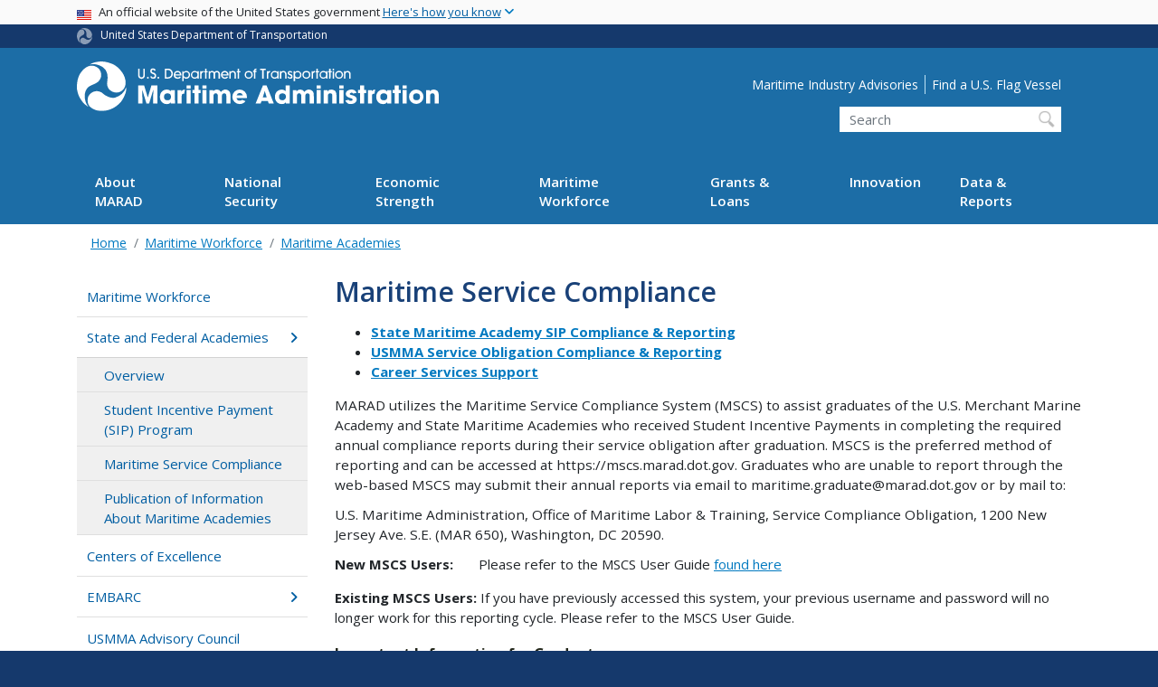

--- FILE ---
content_type: text/html; charset=UTF-8
request_url: https://www.maritime.dot.gov/education/maritime-academies/maritime-service-compliance-system-mscs
body_size: 13640
content:
<!DOCTYPE html>
<html lang="en" dir="ltr" prefix="og: https://ogp.me/ns#" class="is-ultimenu is-ultimobile">
  <head>
    <meta charset="utf-8" />
<script async src="https://www.googletagmanager.com/gtag/js?id=UA-18660041-1"></script>
<script>window.dataLayer = window.dataLayer || [];function gtag(){dataLayer.push(arguments)};gtag("js", new Date());gtag("set", "developer_id.dMDhkMT", true);gtag("config", "UA-18660041-1", {"groups":"default","anonymize_ip":true,"page_placeholder":"PLACEHOLDER_page_path"});gtag("config", "G-L6FT2TDKPY", {"groups":"default","page_placeholder":"PLACEHOLDER_page_location"});gtag("config", "G-0623JYSC1Q", {"groups":"default","page_placeholder":"PLACEHOLDER_page_location"});//gtag('config', 'UA-33523145-1');</script>
<script>(function(w,d,s,l,i){w[l]=w[l]||[];w[l].push({'gtm.start':
new Date().getTime(),event:'gtm.js'});var f=d.getElementsByTagName(s)[0],
j=d.createElement(s),dl=l!='dataLayer'?'&amp;l='+l:'';j.async=true;j.src=
'https://www.googletagmanager.com/gtm.js?id='+i+dl;f.parentNode.insertBefore(j,f);
})(window,document,'script','dataLayer','GTM-NM6VGLC3');
</script>
<meta name="description" content="State Maritime Academy SIP Compliance &amp; Reporting USMMA Service Obligation Compliance &amp; Reporting Career Services Support" />
<link rel="canonical" href="https://www.maritime.dot.gov/education/maritime-academies/maritime-service-compliance-system-mscs" />
<meta name="twitter:card" content="summary_large_image" />
<meta name="twitter:title" content="Maritime Service Compliance" />
<meta name="twitter:site" content="@USDOT" />
<meta name="twitter:description" content="State Maritime Academy SIP Compliance &amp; Reporting USMMA Service Obligation Compliance &amp; Reporting Career Services Support" />
<meta name="twitter:creator" content="@USDOT" />
<meta name="twitter:image" content="https://www.maritime.dot.gov/themes/custom/dot_cms/images/seal_dot.png" />
<meta name="Generator" content="Drupal 10 (https://www.drupal.org)" />
<meta name="MobileOptimized" content="width" />
<meta name="HandheldFriendly" content="true" />
<meta name="viewport" content="width=device-width, initial-scale=1, shrink-to-fit=no" />
<meta http-equiv="x-ua-compatible" content="ie=edge" />
<link rel="icon" href="/themes/custom/dot_cms/favicon_dot.png" type="image/png" />

    <title>Maritime Service Compliance | MARAD</title>
    <link rel="stylesheet" media="all" href="/sites/marad.dot.gov/files/css/css_e_NhVxSFhDk7RZPSrNZicQungrdGqB2jV4LnZ8NlEbQ.css?delta=0&amp;language=en&amp;theme=marad&amp;include=[base64]" />
<link rel="stylesheet" media="all" href="/sites/marad.dot.gov/files/css/css_1DlwKGC_7uWFeZFOl23HB_y-aUdB96tQHtead-hbfAs.css?delta=1&amp;language=en&amp;theme=marad&amp;include=[base64]" />
<link rel="stylesheet" media="all" href="//fonts.googleapis.com/css?family=Open+Sans:300,400,600,700" />
<link rel="stylesheet" media="all" href="https://use.fontawesome.com/releases/v6.5.1/css/all.css" crossorigin="anonymous" integrity="sha512-DTOQO9RWCH3ppGqcWaEA1BIZOC6xxalwEsw9c2QQeAIftl+Vegovlnee1c9QX4TctnWMn13TZye+giMm8e2LwA==" />
<link rel="stylesheet" media="all" href="/sites/marad.dot.gov/files/css/css_N6m4w1H8mBkgD09hewxVMGGYK9pECrIdK7_26hmPnPI.css?delta=4&amp;language=en&amp;theme=marad&amp;include=[base64]" />
<link rel="stylesheet" media="all" href="//fonts.googleapis.com/css2?family=Open+Sans:wght@300;400;500;600;700&amp;display=swap" />
<link rel="stylesheet" media="all" href="//fonts.googleapis.com/css2?family=Raleway:ital,wght@0,400;0,500;0,600;0,700;1,400;1,500;1,600;1,700&amp;display=swap" />
<link rel="stylesheet" media="all" href="//fonts.googleapis.com/css2?family=Source+Sans+3:ital,wght@0,200..900;1,200..900&amp;display=swap" />
<link rel="stylesheet" media="all" href="//fonts.googleapis.com/css2?family=Source+Sans+Pro:ital,wght@0,300;0,400;0,600;0,700;1,300;1,400;1,600;1,700&amp;display=swap" />

    
    <!-- DAP Implementation -->
    <script async type="text/javascript" id="_fed_an_ua_tag" src="https://dap.digitalgov.gov/Universal-Federated-Analytics-Min.js?agency=DOT"></script>
  </head>
  <body class="layout-no-sidebars page-node-10311 path-education-maritime-academies-maritime-service-compliance-system-mscs path-node node--type-article">
  <noscript>Please enable JavaScript to use this site.</noscript>
    <a href="#main" class="visually-hidden focusable skip-link">
      Skip to main content
    </a>
    <noscript><iframe src="https://www.googletagmanager.com/ns.html?id=GTM-NM6VGLC3" height="0" width="0" style="display:none;visibility:hidden;"></iframe>
</noscript>
      <div class="dialog-off-canvas-main-canvas" data-off-canvas-main-canvas>
    <div id="page-wrapper" class="page-wrapper">
  <div id="page" class="page">

    
<section class="usa-banner">
  <h1 class="sr-only">USA Banner</h1>
  <div class="usa-banner-inner container">
    <div class="row">
      <div class="usa-accordion col" id="accordion">
        <header class="usa-banner-header" id="headingOne">
          <div aria-controls="collapseOne" aria-expanded="false" class="collapsed small row" data-target="#collapseOne" data-toggle="collapse" role="complementary">
            <div class="usa-banner-guidance-gov usa-width-one-full col-sm d-flex">
              <div class="usa-media_block-icon">
                <img class="usa-banner-flag" src="/themes/custom/dot_cms/images/assets/us_flag_small.svg" alt="U.S. flag">
              </div>
              <div class="usa-media_block-body">
                <p>An official website of the United States government <button class="usa-accordion-button usa-banner-button"><span class="usa-banner-button-text">Here's how you know</span></button></p>
              </div>
            </div>
          </div>
        </header>
        <div class="usa-banner-content container">
          <div aria-labelledby="headingOne" class="collapse row" data-parent="#accordion" id="collapseOne">
            <div class="usa-banner-guidance-gov usa-width-one-half col-sm d-flex">
              <div class="usa-media_block-icon">
                <img class="usa-banner-icon" src="/themes/custom/dot_cms/images/assets/icon-dot-gov.svg" alt="Official US Government Icon">
              </div>
              <div class="usa-media_block-body">
                <p><small><strong>Official websites use .gov</strong><br>A <strong>.gov</strong> website belongs to an official government organization in the United States.</small></p>
              </div>
            </div>
            <div class="usa-banner-guidance-ssl usa-width-one-half col-sm d-flex">
              <div class="usa-media_block-icon">
                <img class="usa-banner-icon" src="/themes/custom/dot_cms/images/assets/icon-https.svg" alt="Secure Site Icon">
              </div>
              <div class="usa-media_block-body">
                <p><small><strong>Secure .gov websites use HTTPS</strong><br>
                  A <strong>lock</strong> ( <span class="icon-lock"><svg xmlns="http://www.w3.org/2000/svg" width="52" height="64" viewBox="0 0 52 64" class="usa-banner__lock-image" role="img" aria-labelledby="banner-lock-title banner-lock-description"><title id="banner-lock-title">Lock</title><desc id="banner-lock-description">A locked padlock</desc><path fill="#000000" fill-rule="evenodd" d="M26 0c10.493 0 19 8.507 19 19v9h3a4 4 0 0 1 4 4v28a4 4 0 0 1-4 4H4a4 4 0 0 1-4-4V32a4 4 0 0 1 4-4h3v-9C7 8.507 15.507 0 26 0zm0 8c-5.979 0-10.843 4.77-10.996 10.712L15 19v9h22v-9c0-6.075-4.925-11-11-11z"></path></svg></span> ) or <strong>https://</strong> means you’ve safely connected to the .gov website. Share sensitive information only on official, secure websites.
                </small></p>
              </div>
            </div>
          </div>
        </div>
      </div>
    </div>
  </div>
</section>

    <div class="region region-site-notification">
    
    <div class="block block--site-notification block--emergency block-views block-views-blocksite-notification-block-notification-emergency w-100 clearfix">
    


  </div>
  
          <div class="block block--site-notification block--warning block-views block-views-blocksite-notification-block-notification-warning w-100 clearfix">
      


    </div>
  
  </div>

<style>
.dot-ribbon {
	background: #15396c;
	color: white;
	height: 1.75rem;
	display: flex;
	align-items: center;
	font-size: .8rem;
	position: relative;
	z-index: 100;
}
.dot-ribbon svg {
	width: 17px;
	opacity: .5;
	margin-right: 6px;
}
.dot-ribbon a:link,
.dot-ribbon a:hover,
.dot-ribbon a:visited,
.dot-ribbon a:active {
	color: white;
}
</style>
<div class="dot-ribbon">
	<div class="container">
		<svg xmlns="http://www.w3.org/2000/svg" viewBox="0 0 35.82 37.1" role="img" >
			<title>U.S. Department of Transportation</title>
			<desc>U.S. Department of Transportation Icon</desc>
			<defs><style>.cls-1{fill:#FFFFFF !important;}</style></defs><title>United States Department of Transportation</title><g id="Layer_2" data-name="Layer 2"><g id="Layer_1-2" data-name="Layer 1"><path class="cls-1" d="M4.46,6.35a8.38,8.38,0,0,1,8.15-2.94c2.71.55,4.26,2.77,4.78,5.43a6.31,6.31,0,0,1-2.75,6.79c-3.68,2.1-8,3.74-8.86,8.5A13.42,13.42,0,0,0,8.47,34.4C3.81,31.8,1.13,26.6.25,21.23A18,18,0,0,1,4.46,6.35"/><path class="cls-1" d="M14.41,36.71A8.65,8.65,0,0,1,7.85,30.9a6.51,6.51,0,0,1,2.13-7,5.85,5.85,0,0,1,7.05-1c3.61,2.23,7.17,5.31,11.56,3.64A12.82,12.82,0,0,0,35.81,19C36,24.49,33,29.5,29,33a16.57,16.57,0,0,1-14.55,3.72"/><path class="cls-1" d="M34.73,12.39a9.12,9.12,0,0,1-1.53,8.8c-1.79,2.17-4.42,2.47-6.91,1.63A6.18,6.18,0,0,1,21.92,17c0-4.35.81-9.1-2.8-12.17A12.51,12.51,0,0,0,9.05,2.33c4.47-2.92,10.27-2.89,15.22-1A17.36,17.36,0,0,1,34.73,12.39"/></g></g>
		</svg>
		<a href="https://www.transportation.gov">United States Department of Transportation</a>
</div>
</div>

 <header id="header" class="header site-header site-masthead bg-primary" role="banner" aria-label="Site header">
  <div class="container">
    <div class="row">
              <nav class="navbar navbar-dark navbar-expand-lg" id="navbar-main">
                <a href="/" title="Home" rel="home" class="navbar-brand">
              <img src="/themes/custom/marad/logo_marad.svg" alt="Home" class="img-fluid d-inline-block align-top" />
            
    </a>
    

                  <button class="navbar-toggler navbar-toggler-right" type="button" data-toggle="collapse" data-target="#CollapsingNavbar" aria-controls="CollapsingNavbar" aria-expanded="false" aria-label="Toggle navigation"><span class="navbar-toggler-icon"></span></button>
                      <div class="form-inline navbar-form">
                <section class="region region-header-form">
      <nav aria-labelledby="block-utilitymenu-menu" id="block-utilitymenu" class="block block-menu navigation menu--utility-menu">
            
  <h2  class="sr-only" id="block-utilitymenu-menu">Utility Menu</h2>
  

        
              <ul block="block-utilitymenu" class="clearfix nav">
                    <li class="nav-item">
                <a href="/msci/maritime-security-communications-industry-msci-web-portal" class="nav-link nav-link--msci-maritime-security-communications-industry-msci-web-portal" data-drupal-link-system-path="node/581">Maritime Industry Advisories</a>
              </li>
                <li class="nav-item">
                <a href="/data-reports/data-statistics/listing-us-flag-carriers" class="nav-link nav-link--data-reports-data-statistics-listing-us-flag-carriers" data-drupal-link-system-path="node/6211">Find a U.S. Flag Vessel</a>
              </li>
        </ul>
  


  </nav>
<div id="block-custommaradheadersearch" class="block block-fixed-block-content block-fixed-block-contentcustom-marad-header-search">
  
    
      <div class="content">
      
            <div class="clearfix text-formatted field field--name-body field--type-text-with-summary field--label-hidden field__item"><div class="usasearch-search-block-form block block-usasearch block-usasearch-search-form-block" data-drupal-selector="usasearch-search-block-form" id="block-usasearchform">
   <div class="search__wrapper">
      <form block="block-usasearchform" action="https://search.usa.gov/search" method="GET" id="usasearch-search-block-form" accept-charset="UTF-8">
         <fieldset class="js-form-item js-form-type-search form-type-search js-form-item-query form-item-query form-no-label form-group" aria-labelledby="headerquery">
            <legend class="d-none">Search DOT</legend>
            <label for="query" class="sr-only">Search</label>
            <input id="query" title="Enter the terms you wish to search for." placeholder="Search" class="usagov-search-autocomplete form-search form-control ui-autocomplete-input" autocomplete="off" aria-autocomplete="list" aria-haspopup data-drupal-selector="edit-query" type="search" name="query" value size="60" maxlength="128">
         </fieldset>
         <input data-drupal-selector="edit-affiliate" type="hidden" name="affiliate" value="dot-maritime" class="form-control">
         <input data-drupal-selector="edit-submit" type="submit" id="edit-submit" value="Search" class="button js-form-submit form-submit btn btn-primary form-control">
      </form>
   </div>
</div></div>
      
    </div>
  </div>

  </section>

            </div>
                    <div class="collapse navbar-collapse" id="CollapsingNavbar">
              <div id="block-ultimenu-main-navigation" class="block block-ultimenu block-ultimenu-blockultimenu-main">
  
    
      <div class="content">
      <ul id="ultimenu-main" data-ultimenu="main" class="ultimenu ultimenu--offcanvas is-ultihover is-ulticaret--triangle ultimenu--main ultimenu--htb ultimenu--horizontal"><li class="ultimenu__item uitem has-ultimenu"><a href="/about-us" data-drupal-link-system-path="node/11241" class="ultimenu__link">About MARAD<span class="ultimenu__caret caret" aria-hidden="true"><i></i></span></a><section class="ultimenu__flyout is-htb d-lg-flex p-0">
              <section class="ultimenu__region region region--count-2 row region-ultimenu-main-about-marad">
      <nav aria-labelledby="block-marad-mainaboutus1-menu" id="block-marad-mainaboutus1" class="block block-menu navigation menu--main---about-us-1">
      
  <h2  id="block-marad-mainaboutus1-menu">About MARAD</h2>
  

        
              <ul block="block-marad-mainaboutus1" class="clearfix nav">
                    <li class="nav-item">
                <a href="/about-us" class="nav-link nav-link--about-us" data-drupal-link-system-path="node/11241">About Us</a>
              </li>
                <li class="nav-item">
                <a href="/about-us/office-administrator/key-personnel" class="nav-link nav-link--about-us-office-administrator-key-personnel">Leadership</a>
              </li>
                <li class="nav-item">
                <a href="/about-us/offices" class="nav-link nav-link--about-us-offices" data-drupal-link-system-path="node/15701">Offices</a>
              </li>
                <li class="nav-item">
                <a href="/outreach" class="nav-link nav-link--outreach" data-drupal-link-system-path="node/11176">Outreach</a>
              </li>
        </ul>
  


  </nav>
  <nav aria-labelledby="block-marad-mainaboutus2-menu" id="block-marad-mainaboutus2" class="block block-menu navigation menu--main---about-us-2">
      
  <h2  id="block-marad-mainaboutus2-menu">MARAD Resources</h2>
  

        
              <ul block="block-marad-mainaboutus2" class="clearfix nav">
                    <li class="nav-item">
                <a href="/outreach/history/maritime-administration-history-program" class="nav-link nav-link--outreach-history-maritime-administration-history-program" data-drupal-link-system-path="node/10296">History</a>
              </li>
                <li class="nav-item">
                <a href="/newsroom" class="nav-link nav-link--newsroom" data-drupal-link-system-path="node/591">News</a>
              </li>
                <li class="nav-item">
                <a href="/newsroom/speeches" class="nav-link nav-link--newsroom-speeches" data-drupal-link-system-path="newsroom/speeches">Speeches</a>
              </li>
                <li class="nav-item">
                <a href="/newsroom/testimony" class="nav-link nav-link--newsroom-testimony" data-drupal-link-system-path="newsroom/testimony">Testimonies</a>
              </li>
                <li class="nav-item">
                <a href="/about-us/maritime-administration-careers" class="nav-link nav-link--about-us-maritime-administration-careers" data-drupal-link-system-path="node/10981">Maritime Administration Careers</a>
              </li>
                <li class="nav-item">
                <a href="/about-us/frequently-asked-questions" class="nav-link nav-link--about-us-frequently-asked-questions" data-drupal-link-system-path="node/10986">Frequently Asked Questions</a>
              </li>
                <li class="nav-item">
                <a href="/about-us/foia/freedom-information-act-contacts" class="nav-link nav-link--about-us-foia-freedom-information-act-contacts" data-drupal-link-system-path="node/11196">FOIA</a>
              </li>
                <li class="nav-item">
                <a href="/about-us/marad-business-services-products" class="nav-link nav-link--about-us-marad-business-services-products" data-drupal-link-system-path="node/10976">Business Services &amp; Products</a>
              </li>
                <li class="nav-item">
                <a href="/about-us/file-complaint-marad" class="nav-link nav-link--about-us-file-complaint-marad" data-drupal-link-system-path="node/16601">Civil Rights</a>
              </li>
                <li class="nav-item">
                <a href="/about-us/maritime-contact-information" class="nav-link nav-link--about-us-maritime-contact-information" data-drupal-link-system-path="node/11001">Contact Us</a>
              </li>
        </ul>
  


  </nav>

  </section>

          </section></li><li class="ultimenu__item uitem has-ultimenu"><a href="/national-security" data-drupal-link-system-path="node/11186" class="ultimenu__link">National Security<span class="ultimenu__caret caret" aria-hidden="true"><i></i></span></a><section class="ultimenu__flyout is-htb d-lg-flex p-0">
              <section class="ultimenu__region region region--count-1 row region-ultimenu-main-national-security">
      <nav aria-labelledby="block-mainnationalsecurity-menu" id="block-mainnationalsecurity" class="block block-menu navigation menu--main---national-security">
            
  <h2  class="sr-only" id="block-mainnationalsecurity-menu">Main - National Security</h2>
  

        
              <ul block="block-mainnationalsecurity" class="clearfix nav">
                    <li class="nav-item">
                <a href="/national-security" class="nav-link nav-link--national-security" data-drupal-link-system-path="node/11186">National Security</a>
              </li>
                <li class="nav-item">
                <a href="/national-security/strategic-sealift/strategic-sealift" class="nav-link nav-link--national-security-strategic-sealift-strategic-sealift" data-drupal-link-system-path="node/9556">Strategic Sealift</a>
              </li>
                <li class="nav-item">
                <a href="/national-defense-reserve-fleet" class="nav-link nav-link--national-defense-reserve-fleet" data-drupal-link-system-path="node/11251">National Defense Reserve Fleet</a>
              </li>
                <li class="nav-item">
                <a href="/national-defense-reserve-fleet/ndrf/maritime-administration%E2%80%99s-ready-reserve-force" class="nav-link nav-link--national-defense-reserve-fleet-ndrf-maritime-administratione28099s-ready-reserve-force" data-drupal-link-system-path="node/11266">Ready Reserve Force</a>
              </li>
                <li class="nav-item">
                <a href="/ports/cargo-preference/cargo-preference" class="nav-link nav-link--ports-cargo-preference-cargo-preference" data-drupal-link-system-path="node/9781">Cargo Preference</a>
              </li>
                <li class="nav-item">
                <a href="/ports/domestic-shipping/domestic-shipping" class="nav-link nav-link--ports-domestic-shipping-domestic-shipping" data-drupal-link-system-path="node/9856">Domestic Shipping</a>
              </li>
                <li class="nav-item">
                <a href="/ports/american-fisheries-act/american-fisheries-act" class="nav-link nav-link--ports-american-fisheries-act-american-fisheries-act" data-drupal-link-system-path="node/9871">American Fisheries Act</a>
              </li>
                <li class="nav-item">
                <a href="/national-security/nsmv-%E2%80%93-national-security-multi-mission-vessels" class="nav-link nav-link--national-security-nsmv-e28093-national-security-multi-mission-vessels" data-drupal-link-system-path="node/11341">National Security Multi-Mission Vessels (NSMV)</a>
              </li>
        </ul>
  


  </nav>

  </section>

          </section></li><li class="ultimenu__item uitem has-ultimenu"><a href="/economic-security" data-drupal-link-system-path="node/11181" class="ultimenu__link">Economic Strength<span class="ultimenu__caret caret" aria-hidden="true"><i></i></span></a><section class="ultimenu__flyout is-htb d-lg-flex p-0">
              <section class="ultimenu__region region region--count-1 row region-ultimenu-main-economic-strength">
      <nav aria-labelledby="block-maineconomicsecurity-menu" id="block-maineconomicsecurity" class="block block-menu navigation menu--main---economic-security">
            
  <h2  class="sr-only" id="block-maineconomicsecurity-menu">Main - Economic Strength</h2>
  

        
              <ul block="block-maineconomicsecurity" class="clearfix nav">
                    <li class="nav-item">
                <a href="/ports/strong-ports/ports" class="nav-link nav-link--ports-strong-ports-ports">Ports</a>
              </li>
                <li class="nav-item">
                <a href="/ports/port-conveyance/port-conveyance" class="nav-link nav-link--ports-port-conveyance-port-conveyance" data-drupal-link-system-path="node/10066">Port Conveyance</a>
              </li>
                <li class="nav-item">
                <a href="/ports/deepwater-ports-and-licensing/approved-applications" class="nav-link nav-link--ports-deepwater-ports-and-licensing-approved-applications" data-drupal-link-system-path="node/10171">Deepwater Ports Licensing</a>
              </li>
                <li class="nav-item">
                <a href="/about-us/office-international-activities" class="nav-link nav-link--about-us-office-international-activities" data-drupal-link-system-path="node/10246">International Activities and Agreements</a>
              </li>
        </ul>
  


  </nav>

  </section>

          </section></li><li class="ultimenu__item uitem has-ultimenu"><a href="/education" class="ultimenu__link">Maritime Workforce<span class="ultimenu__caret caret" aria-hidden="true"><i></i></span></a><section class="ultimenu__flyout is-htb d-lg-flex p-0">
              <section class="ultimenu__region region region--count-1 row region-ultimenu-main-maritime-workforce">
      <nav aria-labelledby="block-marad-maineducation-menu" id="block-marad-maineducation" class="block block-menu navigation menu--main---">
            
  <h2  class="sr-only" id="block-marad-maineducation-menu">Main - Education</h2>
  

        
              <ul block="block-marad-maineducation" class="clearfix nav">
                    <li class="nav-item">
                <a href="/maritime-workforce" class="nav-link nav-link--maritime-workforce" data-drupal-link-system-path="node/10496">Maritime Workforce</a>
              </li>
                <li class="nav-item">
                <a href="/maritime-workforce/maritime-education" class="nav-link nav-link--maritime-workforce-maritime-education" data-drupal-link-system-path="node/10501">Education</a>
              </li>
                <li class="nav-item">
                <a href="/maritime-workforce/maritime-centers-excellence" class="nav-link nav-link--maritime-workforce-maritime-centers-excellence" data-drupal-link-system-path="node/10356">Centers of Excellence</a>
              </li>
                <li class="nav-item">
                <a href="/embarc" class="nav-link nav-link--embarc" data-drupal-link-system-path="node/14661">EMBARC</a>
              </li>
                <li class="nav-item">
                <a href="/outreach/united-states-merchant-marine-academy-advisory-council" class="nav-link nav-link--outreach-united-states-merchant-marine-academy-advisory-council" data-drupal-link-system-path="node/17751">USMMA Advisory Council</a>
              </li>
                <li class="nav-item">
                <a href="/maritime-workforce/data-and-reports-education-training-and-workforce" class="nav-link nav-link--maritime-workforce-data-and-reports-education-training-and-workforce" data-drupal-link-system-path="node/20301">Data and Reports: Education Training and Workforce</a>
              </li>
                <li class="nav-item">
                <a href="/maritime-workforce/maritime-workforce-development" class="nav-link nav-link--maritime-workforce-maritime-workforce-development" data-drupal-link-system-path="node/13126">Maritime Workforce Development</a>
              </li>
                <li class="nav-item">
                <a href="/outreach/mariner-medals" class="nav-link nav-link--outreach-mariner-medals" data-drupal-link-system-path="node/9126">Mariner Medals</a>
              </li>
        </ul>
  


  </nav>

  </section>

          </section></li><li class="ultimenu__item uitem has-ultimenu"><a href="/grants-finances" data-drupal-link-system-path="node/10321" class="ultimenu__link">Grants &amp; Loans<span class="ultimenu__caret caret" aria-hidden="true"><i></i></span></a><section class="ultimenu__flyout is-htb d-lg-flex p-0">
              <section class="ultimenu__region region region--count-1 row region-ultimenu-main-grants-loans">
      <nav aria-labelledby="block-marad-maingrants-menu" id="block-marad-maingrants" class="block block-menu navigation menu--main---grants">
            
  <h2  class="sr-only" id="block-marad-maingrants-menu">Main - Grants</h2>
  

        
              <ul block="block-marad-maingrants" class="clearfix nav">
                    <li class="nav-item">
                <a href="/grants-finances" class="nav-link nav-link--grants-finances" data-drupal-link-system-path="node/10321">Grants &amp; Finances</a>
              </li>
                <li class="nav-item">
                <a href="/grants/federal-grant-assistance/federal-grant-assistance" class="nav-link nav-link--grants-federal-grant-assistance-federal-grant-assistance" data-drupal-link-system-path="node/9496">Federal Grant Assistance</a>
              </li>
                <li class="nav-item">
                <a href="/grants/marine-highways/marine-highway" class="nav-link nav-link--grants-marine-highways-marine-highway" data-drupal-link-system-path="node/9886">United States Marine Highway Program</a>
              </li>
                <li class="nav-item">
                <a href="/PIDPgrants" class="nav-link nav-link--pidpgrants" data-drupal-link-system-path="node/9341">Port Infrastructure Development Grants</a>
              </li>
                <li class="nav-item">
                <a href="/grants-finances/small-shipyard-grants" class="nav-link nav-link--grants-finances-small-shipyard-grants" data-drupal-link-system-path="node/10281">Small Shipyard Grants</a>
              </li>
                <li class="nav-item">
                <a href="/grants/capital-construction-fund" class="nav-link nav-link--grants-capital-construction-fund" data-drupal-link-system-path="node/10276">Capital Construction Fund</a>
              </li>
                <li class="nav-item">
                <a href="/grants/construction-reserve-fund" class="nav-link nav-link--grants-construction-reserve-fund" data-drupal-link-system-path="node/10271">Construction Reserve Fund</a>
              </li>
                <li class="nav-item">
                <a href="/grants/title-xi/federal-ship-financing-program-title-xi" class="nav-link nav-link--grants-title-xi-federal-ship-financing-program-title-xi" data-drupal-link-system-path="node/10236">Federal Ship Financing Program (Title XI)</a>
              </li>
                <li class="nav-item">
                <a href="/grants/federal-grant-assistance/federal-grant-assistance" class="nav-link nav-link--grants-federal-grant-assistance-federal-grant-assistance" data-drupal-link-system-path="node/9496">Federal Grant Reporting Requirements</a>
              </li>
                <li class="nav-item">
                <a href="/product/made-america" class="nav-link nav-link--product-made-america">Made in America</a>
              </li>
        </ul>
  


  </nav>

  </section>

          </section></li><li class="ultimenu__item uitem has-ultimenu"><a href="/innovation" data-drupal-link-system-path="node/11296" class="ultimenu__link">Innovation<span class="ultimenu__caret caret" aria-hidden="true"><i></i></span></a><section class="ultimenu__flyout is-htb d-lg-flex p-0">
              <section class="ultimenu__region region region--count-1 row region-ultimenu-main-innovation">
      <nav aria-labelledby="block-marad-maininnovation-menu" id="block-marad-maininnovation" class="block block-menu navigation menu--main---innovation">
            
  <h2  class="sr-only" id="block-marad-maininnovation-menu">Main - Innovation</h2>
  

        
              <ul block="block-marad-maininnovation" class="clearfix nav">
                    <li class="nav-item">
                <a href="/innovation/meta/maritime-environmental-and-technical-assistance-meta-program" class="nav-link nav-link--innovation-meta-maritime-environmental-and-technical-assistance-meta-program" data-drupal-link-system-path="node/18821">Maritime Environmental and Technical Assistance Program (META)</a>
              </li>
        </ul>
  


  </nav>

  </section>

          </section></li><li class="ultimenu__item uitem has-ultimenu"><a href="/data-reports" data-drupal-link-system-path="node/11331" class="ultimenu__link">Data &amp; Reports<span class="ultimenu__caret caret" aria-hidden="true"><i></i></span></a><section class="ultimenu__flyout is-htb d-lg-flex p-0">
              <section class="ultimenu__region region region--count-1 row region-ultimenu-main-data-reports">
      <nav aria-labelledby="block-maindatareports-menu" id="block-maindatareports" class="block block-menu navigation menu--main---data-reports">
            
  <h2  class="sr-only" id="block-maindatareports-menu">Main - Data &amp; Reports</h2>
  

        
              <ul block="block-maindatareports" class="clearfix nav">
                    <li class="nav-item">
                <a href="/data-reports" class="nav-link nav-link--data-reports" data-drupal-link-system-path="node/11331">Data and Reports</a>
              </li>
                <li class="nav-item">
                <a href="/data-reports/data-statistics/data-statistics" class="nav-link nav-link--data-reports-data-statistics-data-statistics" data-drupal-link-system-path="node/10341">Data and Statistics</a>
              </li>
                <li class="nav-item">
                <a href="/innovation/about-0" class="nav-link nav-link--innovation-about-0" data-drupal-link-system-path="node/20346">Environmental Compliance</a>
              </li>
                <li class="nav-item">
                <a href="/innovation/about" class="nav-link nav-link--innovation-about" data-drupal-link-system-path="node/20411">National Environmental Policy Act (NEPA)</a>
              </li>
                <li class="nav-item">
                <a href="/data-reports/usmma-reports" class="nav-link nav-link--data-reports-usmma-reports" data-drupal-link-system-path="node/14541">USMMA Reports</a>
              </li>
                <li class="nav-item">
                <a href="/data-reports/data-statistics/vessel-inventory-reports-july-1990" class="nav-link nav-link--data-reports-data-statistics-vessel-inventory-reports-july-1990" data-drupal-link-system-path="node/10891">Vessel Inventory Reports since July 1990</a>
              </li>
        </ul>
  


  </nav>

  </section>

          </section></li></ul><button data-ultimenu-button="#ultimenu-main" class="button button--ultimenu button--ultiburger" aria-label="Menu Main navigation (Desktop)"><span class="bars">Menu Main navigation (Desktop)</span></button>
    </div>
  </div>
<div id="block-ultimenu-mobile-navigation" class="block block-ultimenu block-ultimenu-blockultimenu-main">
  
    
      <div class="content">
      <ul id="ultimenu-main" data-ultimenu="main" class="ultimenu ultimenu--offcanvas is-ulticaret--triangle ultimenu--main ultimenu--htb ultimenu--horizontal"><li class="ultimenu__item uitem has-ultimenu"><a href="/about-us" data-drupal-link-system-path="node/11241" class="ultimenu__link">About MARAD<span class="ultimenu__caret caret" aria-hidden="true"><i></i></span></a><section class="ultimenu__flyout is-htb d-lg-flex p-0">
              <section class="ultimenu__region region region--count-2 row region-ultimenu-main-about-marad">
      <nav aria-labelledby="block-marad-mainaboutus1-menu" id="block-marad-mainaboutus1" class="block block-menu navigation menu--main---about-us-1">
      
  <h2  id="block-marad-mainaboutus1-menu">About MARAD</h2>
  

        
              <ul block="block-marad-mainaboutus1" class="clearfix nav">
                    <li class="nav-item">
                <a href="/about-us" class="nav-link nav-link--about-us" data-drupal-link-system-path="node/11241">About Us</a>
              </li>
                <li class="nav-item">
                <a href="/about-us/office-administrator/key-personnel" class="nav-link nav-link--about-us-office-administrator-key-personnel">Leadership</a>
              </li>
                <li class="nav-item">
                <a href="/about-us/offices" class="nav-link nav-link--about-us-offices" data-drupal-link-system-path="node/15701">Offices</a>
              </li>
                <li class="nav-item">
                <a href="/outreach" class="nav-link nav-link--outreach" data-drupal-link-system-path="node/11176">Outreach</a>
              </li>
        </ul>
  


  </nav>
  <nav aria-labelledby="block-marad-mainaboutus2-menu" id="block-marad-mainaboutus2" class="block block-menu navigation menu--main---about-us-2">
      
  <h2  id="block-marad-mainaboutus2-menu">MARAD Resources</h2>
  

        
              <ul block="block-marad-mainaboutus2" class="clearfix nav">
                    <li class="nav-item">
                <a href="/outreach/history/maritime-administration-history-program" class="nav-link nav-link--outreach-history-maritime-administration-history-program" data-drupal-link-system-path="node/10296">History</a>
              </li>
                <li class="nav-item">
                <a href="/newsroom" class="nav-link nav-link--newsroom" data-drupal-link-system-path="node/591">News</a>
              </li>
                <li class="nav-item">
                <a href="/newsroom/speeches" class="nav-link nav-link--newsroom-speeches" data-drupal-link-system-path="newsroom/speeches">Speeches</a>
              </li>
                <li class="nav-item">
                <a href="/newsroom/testimony" class="nav-link nav-link--newsroom-testimony" data-drupal-link-system-path="newsroom/testimony">Testimonies</a>
              </li>
                <li class="nav-item">
                <a href="/about-us/maritime-administration-careers" class="nav-link nav-link--about-us-maritime-administration-careers" data-drupal-link-system-path="node/10981">Maritime Administration Careers</a>
              </li>
                <li class="nav-item">
                <a href="/about-us/frequently-asked-questions" class="nav-link nav-link--about-us-frequently-asked-questions" data-drupal-link-system-path="node/10986">Frequently Asked Questions</a>
              </li>
                <li class="nav-item">
                <a href="/about-us/foia/freedom-information-act-contacts" class="nav-link nav-link--about-us-foia-freedom-information-act-contacts" data-drupal-link-system-path="node/11196">FOIA</a>
              </li>
                <li class="nav-item">
                <a href="/about-us/marad-business-services-products" class="nav-link nav-link--about-us-marad-business-services-products" data-drupal-link-system-path="node/10976">Business Services &amp; Products</a>
              </li>
                <li class="nav-item">
                <a href="/about-us/file-complaint-marad" class="nav-link nav-link--about-us-file-complaint-marad" data-drupal-link-system-path="node/16601">Civil Rights</a>
              </li>
                <li class="nav-item">
                <a href="/about-us/maritime-contact-information" class="nav-link nav-link--about-us-maritime-contact-information" data-drupal-link-system-path="node/11001">Contact Us</a>
              </li>
        </ul>
  


  </nav>

  </section>

          </section></li><li class="ultimenu__item uitem has-ultimenu"><a href="/national-security" data-drupal-link-system-path="node/11186" class="ultimenu__link">National Security<span class="ultimenu__caret caret" aria-hidden="true"><i></i></span></a><section class="ultimenu__flyout is-htb d-lg-flex p-0">
              <section class="ultimenu__region region region--count-1 row region-ultimenu-main-national-security">
      <nav aria-labelledby="block-mainnationalsecurity-menu" id="block-mainnationalsecurity" class="block block-menu navigation menu--main---national-security">
            
  <h2  class="sr-only" id="block-mainnationalsecurity-menu">Main - National Security</h2>
  

        
              <ul block="block-mainnationalsecurity" class="clearfix nav">
                    <li class="nav-item">
                <a href="/national-security" class="nav-link nav-link--national-security" data-drupal-link-system-path="node/11186">National Security</a>
              </li>
                <li class="nav-item">
                <a href="/national-security/strategic-sealift/strategic-sealift" class="nav-link nav-link--national-security-strategic-sealift-strategic-sealift" data-drupal-link-system-path="node/9556">Strategic Sealift</a>
              </li>
                <li class="nav-item">
                <a href="/national-defense-reserve-fleet" class="nav-link nav-link--national-defense-reserve-fleet" data-drupal-link-system-path="node/11251">National Defense Reserve Fleet</a>
              </li>
                <li class="nav-item">
                <a href="/national-defense-reserve-fleet/ndrf/maritime-administration%E2%80%99s-ready-reserve-force" class="nav-link nav-link--national-defense-reserve-fleet-ndrf-maritime-administratione28099s-ready-reserve-force" data-drupal-link-system-path="node/11266">Ready Reserve Force</a>
              </li>
                <li class="nav-item">
                <a href="/ports/cargo-preference/cargo-preference" class="nav-link nav-link--ports-cargo-preference-cargo-preference" data-drupal-link-system-path="node/9781">Cargo Preference</a>
              </li>
                <li class="nav-item">
                <a href="/ports/domestic-shipping/domestic-shipping" class="nav-link nav-link--ports-domestic-shipping-domestic-shipping" data-drupal-link-system-path="node/9856">Domestic Shipping</a>
              </li>
                <li class="nav-item">
                <a href="/ports/american-fisheries-act/american-fisheries-act" class="nav-link nav-link--ports-american-fisheries-act-american-fisheries-act" data-drupal-link-system-path="node/9871">American Fisheries Act</a>
              </li>
                <li class="nav-item">
                <a href="/national-security/nsmv-%E2%80%93-national-security-multi-mission-vessels" class="nav-link nav-link--national-security-nsmv-e28093-national-security-multi-mission-vessels" data-drupal-link-system-path="node/11341">National Security Multi-Mission Vessels (NSMV)</a>
              </li>
        </ul>
  


  </nav>

  </section>

          </section></li><li class="ultimenu__item uitem has-ultimenu"><a href="/economic-security" data-drupal-link-system-path="node/11181" class="ultimenu__link">Economic Strength<span class="ultimenu__caret caret" aria-hidden="true"><i></i></span></a><section class="ultimenu__flyout is-htb d-lg-flex p-0">
              <section class="ultimenu__region region region--count-1 row region-ultimenu-main-economic-strength">
      <nav aria-labelledby="block-maineconomicsecurity-menu" id="block-maineconomicsecurity" class="block block-menu navigation menu--main---economic-security">
            
  <h2  class="sr-only" id="block-maineconomicsecurity-menu">Main - Economic Strength</h2>
  

        
              <ul block="block-maineconomicsecurity" class="clearfix nav">
                    <li class="nav-item">
                <a href="/ports/strong-ports/ports" class="nav-link nav-link--ports-strong-ports-ports">Ports</a>
              </li>
                <li class="nav-item">
                <a href="/ports/port-conveyance/port-conveyance" class="nav-link nav-link--ports-port-conveyance-port-conveyance" data-drupal-link-system-path="node/10066">Port Conveyance</a>
              </li>
                <li class="nav-item">
                <a href="/ports/deepwater-ports-and-licensing/approved-applications" class="nav-link nav-link--ports-deepwater-ports-and-licensing-approved-applications" data-drupal-link-system-path="node/10171">Deepwater Ports Licensing</a>
              </li>
                <li class="nav-item">
                <a href="/about-us/office-international-activities" class="nav-link nav-link--about-us-office-international-activities" data-drupal-link-system-path="node/10246">International Activities and Agreements</a>
              </li>
        </ul>
  


  </nav>

  </section>

          </section></li><li class="ultimenu__item uitem has-ultimenu"><a href="/education" class="ultimenu__link">Maritime Workforce<span class="ultimenu__caret caret" aria-hidden="true"><i></i></span></a><section class="ultimenu__flyout is-htb d-lg-flex p-0">
              <section class="ultimenu__region region region--count-1 row region-ultimenu-main-maritime-workforce">
      <nav aria-labelledby="block-marad-maineducation-menu" id="block-marad-maineducation" class="block block-menu navigation menu--main---">
            
  <h2  class="sr-only" id="block-marad-maineducation-menu">Main - Education</h2>
  

        
              <ul block="block-marad-maineducation" class="clearfix nav">
                    <li class="nav-item">
                <a href="/maritime-workforce" class="nav-link nav-link--maritime-workforce" data-drupal-link-system-path="node/10496">Maritime Workforce</a>
              </li>
                <li class="nav-item">
                <a href="/maritime-workforce/maritime-education" class="nav-link nav-link--maritime-workforce-maritime-education" data-drupal-link-system-path="node/10501">Education</a>
              </li>
                <li class="nav-item">
                <a href="/maritime-workforce/maritime-centers-excellence" class="nav-link nav-link--maritime-workforce-maritime-centers-excellence" data-drupal-link-system-path="node/10356">Centers of Excellence</a>
              </li>
                <li class="nav-item">
                <a href="/embarc" class="nav-link nav-link--embarc" data-drupal-link-system-path="node/14661">EMBARC</a>
              </li>
                <li class="nav-item">
                <a href="/outreach/united-states-merchant-marine-academy-advisory-council" class="nav-link nav-link--outreach-united-states-merchant-marine-academy-advisory-council" data-drupal-link-system-path="node/17751">USMMA Advisory Council</a>
              </li>
                <li class="nav-item">
                <a href="/maritime-workforce/data-and-reports-education-training-and-workforce" class="nav-link nav-link--maritime-workforce-data-and-reports-education-training-and-workforce" data-drupal-link-system-path="node/20301">Data and Reports: Education Training and Workforce</a>
              </li>
                <li class="nav-item">
                <a href="/maritime-workforce/maritime-workforce-development" class="nav-link nav-link--maritime-workforce-maritime-workforce-development" data-drupal-link-system-path="node/13126">Maritime Workforce Development</a>
              </li>
                <li class="nav-item">
                <a href="/outreach/mariner-medals" class="nav-link nav-link--outreach-mariner-medals" data-drupal-link-system-path="node/9126">Mariner Medals</a>
              </li>
        </ul>
  


  </nav>

  </section>

          </section></li><li class="ultimenu__item uitem has-ultimenu"><a href="/grants-finances" data-drupal-link-system-path="node/10321" class="ultimenu__link">Grants &amp; Loans<span class="ultimenu__caret caret" aria-hidden="true"><i></i></span></a><section class="ultimenu__flyout is-htb d-lg-flex p-0">
              <section class="ultimenu__region region region--count-1 row region-ultimenu-main-grants-loans">
      <nav aria-labelledby="block-marad-maingrants-menu" id="block-marad-maingrants" class="block block-menu navigation menu--main---grants">
            
  <h2  class="sr-only" id="block-marad-maingrants-menu">Main - Grants</h2>
  

        
              <ul block="block-marad-maingrants" class="clearfix nav">
                    <li class="nav-item">
                <a href="/grants-finances" class="nav-link nav-link--grants-finances" data-drupal-link-system-path="node/10321">Grants &amp; Finances</a>
              </li>
                <li class="nav-item">
                <a href="/grants/federal-grant-assistance/federal-grant-assistance" class="nav-link nav-link--grants-federal-grant-assistance-federal-grant-assistance" data-drupal-link-system-path="node/9496">Federal Grant Assistance</a>
              </li>
                <li class="nav-item">
                <a href="/grants/marine-highways/marine-highway" class="nav-link nav-link--grants-marine-highways-marine-highway" data-drupal-link-system-path="node/9886">United States Marine Highway Program</a>
              </li>
                <li class="nav-item">
                <a href="/PIDPgrants" class="nav-link nav-link--pidpgrants" data-drupal-link-system-path="node/9341">Port Infrastructure Development Grants</a>
              </li>
                <li class="nav-item">
                <a href="/grants-finances/small-shipyard-grants" class="nav-link nav-link--grants-finances-small-shipyard-grants" data-drupal-link-system-path="node/10281">Small Shipyard Grants</a>
              </li>
                <li class="nav-item">
                <a href="/grants/capital-construction-fund" class="nav-link nav-link--grants-capital-construction-fund" data-drupal-link-system-path="node/10276">Capital Construction Fund</a>
              </li>
                <li class="nav-item">
                <a href="/grants/construction-reserve-fund" class="nav-link nav-link--grants-construction-reserve-fund" data-drupal-link-system-path="node/10271">Construction Reserve Fund</a>
              </li>
                <li class="nav-item">
                <a href="/grants/title-xi/federal-ship-financing-program-title-xi" class="nav-link nav-link--grants-title-xi-federal-ship-financing-program-title-xi" data-drupal-link-system-path="node/10236">Federal Ship Financing Program (Title XI)</a>
              </li>
                <li class="nav-item">
                <a href="/grants/federal-grant-assistance/federal-grant-assistance" class="nav-link nav-link--grants-federal-grant-assistance-federal-grant-assistance" data-drupal-link-system-path="node/9496">Federal Grant Reporting Requirements</a>
              </li>
                <li class="nav-item">
                <a href="/product/made-america" class="nav-link nav-link--product-made-america">Made in America</a>
              </li>
        </ul>
  


  </nav>

  </section>

          </section></li><li class="ultimenu__item uitem has-ultimenu"><a href="/innovation" data-drupal-link-system-path="node/11296" class="ultimenu__link">Innovation<span class="ultimenu__caret caret" aria-hidden="true"><i></i></span></a><section class="ultimenu__flyout is-htb d-lg-flex p-0">
              <section class="ultimenu__region region region--count-1 row region-ultimenu-main-innovation">
      <nav aria-labelledby="block-marad-maininnovation-menu" id="block-marad-maininnovation" class="block block-menu navigation menu--main---innovation">
            
  <h2  class="sr-only" id="block-marad-maininnovation-menu">Main - Innovation</h2>
  

        
              <ul block="block-marad-maininnovation" class="clearfix nav">
                    <li class="nav-item">
                <a href="/innovation/meta/maritime-environmental-and-technical-assistance-meta-program" class="nav-link nav-link--innovation-meta-maritime-environmental-and-technical-assistance-meta-program" data-drupal-link-system-path="node/18821">Maritime Environmental and Technical Assistance Program (META)</a>
              </li>
        </ul>
  


  </nav>

  </section>

          </section></li><li class="ultimenu__item uitem has-ultimenu"><a href="/data-reports" data-drupal-link-system-path="node/11331" class="ultimenu__link">Data &amp; Reports<span class="ultimenu__caret caret" aria-hidden="true"><i></i></span></a><section class="ultimenu__flyout is-htb d-lg-flex p-0">
              <section class="ultimenu__region region region--count-1 row region-ultimenu-main-data-reports">
      <nav aria-labelledby="block-maindatareports-menu" id="block-maindatareports" class="block block-menu navigation menu--main---data-reports">
            
  <h2  class="sr-only" id="block-maindatareports-menu">Main - Data &amp; Reports</h2>
  

        
              <ul block="block-maindatareports" class="clearfix nav">
                    <li class="nav-item">
                <a href="/data-reports" class="nav-link nav-link--data-reports" data-drupal-link-system-path="node/11331">Data and Reports</a>
              </li>
                <li class="nav-item">
                <a href="/data-reports/data-statistics/data-statistics" class="nav-link nav-link--data-reports-data-statistics-data-statistics" data-drupal-link-system-path="node/10341">Data and Statistics</a>
              </li>
                <li class="nav-item">
                <a href="/innovation/about-0" class="nav-link nav-link--innovation-about-0" data-drupal-link-system-path="node/20346">Environmental Compliance</a>
              </li>
                <li class="nav-item">
                <a href="/innovation/about" class="nav-link nav-link--innovation-about" data-drupal-link-system-path="node/20411">National Environmental Policy Act (NEPA)</a>
              </li>
                <li class="nav-item">
                <a href="/data-reports/usmma-reports" class="nav-link nav-link--data-reports-usmma-reports" data-drupal-link-system-path="node/14541">USMMA Reports</a>
              </li>
                <li class="nav-item">
                <a href="/data-reports/data-statistics/vessel-inventory-reports-july-1990" class="nav-link nav-link--data-reports-data-statistics-vessel-inventory-reports-july-1990" data-drupal-link-system-path="node/10891">Vessel Inventory Reports since July 1990</a>
              </li>
        </ul>
  


  </nav>

  </section>

          </section></li></ul><button data-ultimenu-button="#ultimenu-main" class="button button--ultimenu button--ultiburger" aria-label="Menu Main navigation (Mobile)"><span class="bars">Menu Main navigation (Mobile)</span></button>
    </div>
  </div>


          </div>
                      </nav>
      </div><!-- row -->
</div><!-- container -->
</header>

    
    <main id="main" class="main" role="main" aria-label="Site main">

      
      
      
      
      <div id="main-wrapper" class="layout-main-wrapper clearfix">
                  <div id="main-content" class="container">

                            <div id="block-breadcrumbs" class="block block-system block-system-breadcrumb-block">
  
    
      <div class="content">
      

  <nav role="navigation" aria-label="breadcrumb">
    <ol class="breadcrumb">
                  <li class="breadcrumb-item">
          <a href="/">Home</a>
        </li>
                        <li class="breadcrumb-item">
          <a href="/maritime-workforce">Maritime Workforce</a>
        </li>
                        <li class="breadcrumb-item">
          <a href="/education/maritime-academies/maritime-academies">Maritime Academies</a>
        </li>
              </ol>
  </nav>

    </div>
  </div>


            
            <div class="row row-offcanvas row-offcanvas-left clearfix">

                              <!-- Sidebar First Region -->
                <div class="sidebar col-xs-12 col-sm-12 col-md-3 col-lg-3 col-xl-3 order-first">
                  <aside class="sidebar_first section" role="complementary">
                    
  <aside id="dot-region-view-mode--article" class="dot-region-view-mode dot-region-view-mode--article sidebar_first section" role="complementary">
    <!-- Editorial Category Menu Starts -->
          <div id="sidenav" class="sidenav">
        <h1 class="sidenav-header text-white" id="nav-header">In This Section</h1>
        <nav class="wrapper__sidenav dot_left_nav" role="navigation" aria-labelledby="nav-header">
          
            <div class="field field--name-field-editorial-category field--type-entity-reference field--label-hidden field__item">

            <div class="field field--name-field-left-nav-menu field--type-entity-reference field--label-hidden field__item">
              <ul class="clearfix nav">
                    <li class="nav-item">
                <a href="/maritime-workforce" class="nav-link" data-drupal-link-system-path="node/10496">Maritime Workforce</a>
              </li>
                <li class="nav-item menu-item--expanded">
                <a href="/maritime-workforce/maritime-education" class="nav-link" data-drupal-link-system-path="node/10501">State and Federal Academies</a>
                                <ul class="menu">
                    <li class="nav-item">
                <a href="/maritime-workforce/maritime-education" class="nav-link" data-drupal-link-system-path="node/10501">Overview</a>
              </li>
                <li class="nav-item">
                <a href="/education/maritime-academies/student-incentive-payment-sip-program" class="nav-link" data-drupal-link-system-path="node/10531">Student Incentive Payment (SIP) Program</a>
              </li>
                <li class="nav-item">
                <a href="/education/maritime-academies/maritime-service-compliance-system-mscs" class="nav-link is-active" data-drupal-link-system-path="node/10311" aria-current="page">Maritime Service Compliance</a>
              </li>
                <li class="nav-item">
                <a href="/maritime-workforce/maritime-academies/publication-information-about-maritime-academies" class="nav-link" data-drupal-link-system-path="node/14646">Publication of Information About Maritime Academies</a>
              </li>
        </ul>
  
              </li>
                <li class="nav-item">
                <a href="/maritime-workforce/maritime-centers-excellence" class="nav-link" data-drupal-link-system-path="node/10356">Centers of Excellence</a>
              </li>
                <li class="nav-item menu-item--expanded">
                <a href="/embarc" class="nav-link" data-drupal-link-system-path="node/14661">EMBARC</a>
                                <ul class="menu">
                    <li class="nav-item">
                <a href="/embarc" class="nav-link" data-drupal-link-system-path="node/14661">Overview</a>
              </li>
                <li class="nav-item">
                <a href="/EMBARC/Training" class="nav-link" data-drupal-link-system-path="node/18881">Training</a>
              </li>
                <li class="nav-item">
                <a href="/EMBARC/Reporting" class="nav-link" data-drupal-link-system-path="node/18876">Reporting</a>
              </li>
                <li class="nav-item">
                <a href="/EMBARC/Investigations" class="nav-link" data-drupal-link-system-path="node/18871">Investigations</a>
              </li>
        </ul>
  
              </li>
                <li class="nav-item">
                <a href="/outreach/united-states-merchant-marine-academy-advisory-council" class="nav-link" data-drupal-link-system-path="node/17751">USMMA Advisory Council</a>
              </li>
                <li class="nav-item">
                <a href="/maritime-workforce/data-and-reports-education-training-and-workforce" class="nav-link" data-drupal-link-system-path="node/20301">Data and Reports: Education Training and Workforce</a>
              </li>
                <li class="nav-item">
                <a href="/maritime-workforce/maritime-workforce-development" class="nav-link" data-drupal-link-system-path="node/13126">Maritime Workforce Development</a>
              </li>
                <li class="nav-item">
                <a href="/outreach/mariner-medals" class="nav-link" data-drupal-link-system-path="node/9126">Mariner Medals</a>
              </li>
        </ul>
  

</div>
      
</div>
      
        </nav>
      </div>
      <!-- Editorial Category Menu Ends -->
   <div id="sidecontent" class="sidecontent">
     <!-- Related Content Starts -->
     <div class="wrapper__related_links">
     
        
        
        
        
        
              </div>
      <!-- Related Content Ends -->
      <!-- Contact Info Block Starts -->
      
                  <div class="wrapper__contact_info">
            

  <div data-history-node-id="796" class="node node--type-contact-info node--view-mode-contact-block card mb-5 clearfix">
    <address class="node__content card-body clearfix">
          <h2 class="sidebar__title pt-0">
            <div class="field field--name-field-header field--type-string field--label-hidden field__item">Contact Us</div>
      </h2>
          <p>
                  
            <div class="field field--name-field-name field--type-string field--label-hidden field__item">Service Obligations</div>
      
                          
            <div class="field field--name-field-title field--type-string field--label-hidden field__item">(for USMMA and Student Incentive Payment (SIP) graduates)</div>
      
                                  
            <div class="field field--name-field-address field--type-address field--label-hidden field__item"><p class="address" translate="no"><span class="address-line1">1200 New Jersey Avenue, SE</span><br>
<span class="locality">Washington</span>, <span class="administrative-area">DC</span> <span class="postal-code">20590</span><br>
<span class="country">United States</span></p></div>
      
              </p>
      <p>
                  <strong>Email:</strong><br><a href="mailto:maritime.graduate@dot.gov">maritime.graduate@dot.gov</a><br>
                          <strong>Phone:</strong> <a href="tel:202-366-7618" class="tel">202-366-7618<i class="fas fa-phone" title="(link calls phone number)"></i></a><br>
                                          <strong>Business Hours:</strong><br>9:00am-5:00pm ET, M-F<br>
              </p>
              <p class="mt-2">If you are deaf, hard of hearing, or have a speech disability, please dial 7-1-1 to access telecommunications relay services.</p>
                      </address>
  </div>

          </div>
        
            <!-- Contact Info Block Ends -->
    </div>
  </aside>


                  </aside>
                </div>
                <!-- Main Content Region -->
                <div class="col-xs-12 col-sm-12 col-md-9 col-lg-9 col-xl-9"  class="main-content col order-last" id="content" role="main">
                  <section class="section">
                    <a id="main-content" tabindex="-1"></a>
                      <div data-drupal-messages-fallback class="hidden"></div><div id="block-mainpagecontent" class="block block-system block-system-main-block">
  
    
      <div class="content">
      

<article data-history-node-id="10311" class="node node--type-article node--view-mode-full content__core clearfix">
  <div class="node__content mt-0 clearfix">
        
    

    
      <h1 class="page__title node__title mt-0"><span class="field field--name-title field--type-string field--label-hidden">Maritime Service Compliance </span>
</h1>
    

    
    
          <div class="mb-4 clearfix">
        
        <ul>
	<li><a href="#SIP"><strong>State Maritime Academy&nbsp;SIP&nbsp;Compliance &amp; Reporting</strong></a></li>
	<li><a href="#USMMA-Service"><strong>USMMA Service Obligation Compliance &amp; Reporting</strong></a></li>
	<li><a href="#career-service"><strong>Career Services Support</strong></a></li>
</ul>

<p style="margin-bottom:11px"><span style="font-size:11pt"><span style="background:white"><span style="line-height:normal"><span style="font-family:Calibri,sans-serif"><span style="font-size:11.5pt"><span style="font-family:&quot;Open Sans&quot;,sans-serif"><span style="color:#212529">MARAD utilizes the Maritime Service Compliance System (MSCS) to assist graduates of the U.S. Merchant Marine Academy and State Maritime Academies who received Student Incentive Payments in completing the required annual compliance reports during their service obligation after graduation. MSCS is the preferred method of reporting and can be accessed at&nbsp;https://mscs.marad.dot.gov. Graduates who are unable to report through the web-based MSCS may submit their annual reports via email to maritime.graduate@marad.dot.gov&nbsp;or by mail to: </span></span></span></span></span></span></span></p>

<p style="margin-bottom:11px"><span style="font-size:11pt"><span style="background:white"><span style="line-height:normal"><span style="font-family:Calibri,sans-serif"><span style="font-size:11.5pt"><span style="font-family:&quot;Open Sans&quot;,sans-serif"><span style="color:#212529">U.S. Maritime Administration, Office of Maritime Labor &amp; Training, Service Compliance Obligation, 1200 New Jersey Ave. S.E. (MAR 650), Washington, DC 20590.</span></span></span></span></span></span></span></p>

<p><strong>New MSCS Users:&nbsp;</strong>&nbsp; &nbsp; &nbsp; Please refer to the MSCS User Guide <a href="https://MSCS.marad.dot.gov">found here</a></p>

<p><strong>Existing&nbsp;MSCS Users:</strong>&nbsp;If you have previously accessed this system, your previous username and password will&nbsp;no longer work for this reporting cycle. Please refer to the MSCS User Guide.&nbsp;</p>

<h5><strong>Important Information for Graduates</strong></h5>

<h3>State Maritime Academy SIP Compliance &amp; Reporting</h3>

<p><span style="font-size:11pt"><span style="background:white"><span style="line-height:normal"><span style="font-family:Calibri,sans-serif"><span style="font-size:11.5pt"><span style="font-family:&quot;Open Sans&quot;,sans-serif"><span style="color:#212529">Thank you for participating in the&nbsp;Student Incentive Payments Program (SIP) and for your commitment as a&nbsp;Strategic Sealift Officer, graduate, and&nbsp;licensed officer in the U.S. Merchant Marine.&nbsp;SIP's success mainly depends on following all aspects and&nbsp;processes of the program, especially the&nbsp;Obligation and Compliance sections. Students are encouraged to review these procedures both before and after graduation to ensure&nbsp;they understand their service obligation commitments.</span></span></span></span></span></span></span></p>

<p>The materials located&nbsp;at <a href="https://MSCS.marad.dot.gov">MSCS</a> <span style="font-size:11pt"><span style="background:white"><span style="line-height:normal"><span style="font-family:Calibri,sans-serif"><span style="font-size:11.5pt"><span style="font-family:&quot;Open Sans&quot;,sans-serif"><span style="color:#212529">are provided to help understand the&nbsp;Program's compliance&nbsp;requirements upon graduation and to offer information for those interested in enrolling in SIP. Students&nbsp;are&nbsp;encouraged to talk with their academy's SIP coordinator to learn more about the Program's entrance requirements and the application process.&nbsp;</span></span></span></span></span></span></span></p>

<h3><a id="USMMA-Service" name="USMMA-Service"></a>USMMA Service Obligation&nbsp;Compliance &amp; Reporting</h3>

<p>Congratulations on your recent graduation.&nbsp;At USMMA,&nbsp;you&nbsp;received an excellent education and the skills necessary for a successful career. Since the Federal Government has a substantial investment in your education, you will be required to fulfill the terms of a service obligation after graduation. Graduates&nbsp;are advised to review&nbsp;the service obligation, compliance &amp; reporting material&nbsp;either&nbsp;before (when pre-registering in MSCS) and upon graduation. Please click <a href="https://MSCS.marad.dot.gov">here</a> to view&nbsp;MARAD's service obligation&nbsp;flyer, orientation and compliance briefings,&nbsp;FAQs, or to access&nbsp;MSCS.</p>

<p>Questions regarding the Service Obligation can be directed to the Maritime Administration (MARAD)&nbsp;by email at maritime.graduate@dot.gov or by phone at (202) 366-7618.&nbsp;</p>

<h3><a id="career-service" name="career-service"></a>Career Services Support</h3>

<div class="mb-4 clearfix">
<p><span style="font-size:11.5pt"><span style="line-height:107%"><span style="font-family:&quot;Open Sans&quot;,sans-serif"><span style="color:#212529">MARAD offers career-related services to USMMA and SIP cadets to help support their service obligations. These career services supplement each academy's existing career advisors and are funded on an annual basis. For more details, please contact your respective academy or MARAD.</span></span></span></span></p>
</div>

      </div>
      
    
          <div class="post-date Sw-100 clearfix">
        <div class='mb-4 py-4'>Last updated: Monday, June 30, 2025</div>
      </div>
    
    <aside class="subcontent section w-100 clearfix" role="complementary">
      <!-- This block where the sidecontent is located @media (max-width:800px) -->
    </aside>

  </div>
</article>

    </div>
  </div>


                  </section>
                  <section class="post-content container">
                    <div class="row">
                      <div class="col-lg-12">
                        
                      </div>
                    </div>
                  </section>
                </div>
              
              <!-- Sub Content Region -->
                          </div>
          </div>
              </div>

      
          </main>

     <footer class="site-footer">
      <div class="container">
              <div class="site-footer__top">
            <section class="region region-footer-left">
    <div id="block-footercontactinfo" class="block block-fixed-block-content block-fixed-block-contentfooter-contact-info">
  
    
      <div class="content">
      
            <div class="clearfix text-formatted field field--name-body field--type-text-with-summary field--label-hidden field__item"><p>U.S. DEPARTMENT OF TRANSPORTATION</p>

<p><strong>Maritime Administration</strong></p>

<p>1200 NEW JERSEY AVENUE, SE</p>

<p>WASHINGTON, DC 20590</p>
</div>
      
    </div>
  </div>

  </section>

            <section class="region region-footer-right">
    <div id="block-marad-footer-social" class="block block-fixed-block-content block-fixed-block-contentmarad-footer-social">
  
    
      <div class="content">
      
            <div class="clearfix text-formatted field field--name-body field--type-text-with-summary field--label-hidden field__item"><p><a class="subscribe-button" href="https://public.govdelivery.com/accounts/USDOTMARAD/subscriber/new">Subscribe to email updates</a></p>
<ul class="footer-social">
	<li><a href="https://twitter.com/DOTMARAD"><span class="d-none">MARAD Twitter</span><span class="fontawesome-icon-inline"><i class="fa-brands fa-x-twitter"></i></span></a></li>
	<li><a href="https://www.facebook.com/DOTMARAD"><span class="d-none">MARAD Facebook</span><span class="fontawesome-icon-inline"><i class="fa-brands fa-facebook-f"></i></span></a></li>
	<li><a href="https://www.instagram.com/dotmarad"><span class="d-none">MARAD Instagram</span><span class="fontawesome-icon-inline"><i class="fa-brands fa-instagram"></i></span></a></li>
	<li><a href="https://www.youtube.com/channel/UCDY5Q4Jh8e20M-r3Y_MsBsw"><span class="d-none">MARAD YouTube</span><span class="fontawesome-icon-inline"><i class="fa-brands fa-youtube"></i></span></a></li>
</ul></div>
      
    </div>
  </div>

  </section>

        </div>
                    <div class="site-footer__bottom">
            <section class="region region-footer-first">
      <nav aria-labelledby="block-footernav1-menu" id="block-footernav1" class="block block-menu navigation menu--footer-nav-1">
      
  <h2  id="block-footernav1-menu">About</h2>
  

        
              <ul block="block-footernav1" class="clearfix nav">
                    <li class="nav-item">
                <a href="/about-us" class="nav-link nav-link--about-us" data-drupal-link-system-path="node/11241">About MARAD</a>
              </li>
                <li class="nav-item">
                <a href="/newsroom" class="nav-link nav-link--newsroom" data-drupal-link-system-path="node/591">Newsroom</a>
              </li>
                <li class="nav-item">
                <a href="/national-security" class="nav-link nav-link--national-security" data-drupal-link-system-path="node/11186">National Security</a>
              </li>
                <li class="nav-item">
                <a href="/economic-security" class="nav-link nav-link--economic-security" data-drupal-link-system-path="node/11181">Economic Security</a>
              </li>
                <li class="nav-item">
                <a href="/education" class="nav-link nav-link--education">Maritime Workforce</a>
              </li>
                <li class="nav-item">
                <a href="/grants-finances" class="nav-link nav-link--grants-finances" data-drupal-link-system-path="node/10321">Grants &amp; Loans</a>
              </li>
                <li class="nav-item">
                <a href="/innovation" class="nav-link nav-link--innovation" data-drupal-link-system-path="node/11296">Environment &amp; Innovation</a>
              </li>
                <li class="nav-item">
                <a href="/data-reports" class="nav-link nav-link--data-reports" data-drupal-link-system-path="node/11331">Data &amp; Reports</a>
              </li>
        </ul>
  


  </nav>

  </section>

            <section class="region region-footer-second">
      <nav aria-labelledby="block-footernav2-menu" id="block-footernav2" class="block block-menu navigation menu--n">
      
  <h2  id="block-footernav2-menu">Resources</h2>
  

        
              <ul block="block-footernav2" class="clearfix nav">
                    <li class="nav-item">
                <a href="/msci-alerts" class="nav-link nav-link--msci-alerts" data-drupal-link-system-path="node/226">U.S. Maritime Alerts</a>
              </li>
                <li class="nav-item">
                <a href="/msci-advisories" class="nav-link nav-link--msci-advisories" data-drupal-link-system-path="node/221">U.S. Maritime Advisories</a>
              </li>
                <li class="nav-item">
                <a href="/about-us/foia/freedom-information-act-contacts" class="nav-link nav-link--about-us-foia-freedom-information-act-contacts" data-drupal-link-system-path="node/11196">FOIA</a>
              </li>
        </ul>
  


  </nav>

  </section>

            <section class="region region-footer-third">
      <nav aria-labelledby="block-footernav3-menu" id="block-footernav3" class="block block-menu navigation menu--footer-nav-3">
      
  <h2  id="block-footernav3-menu">Policies, Rights, Legal</h2>
  

        
              <ul block="block-footernav3" class="clearfix nav">
                    <li class="nav-item">
                <a href="https://www.transportation.gov/about" class="nav-link nav-link-https--wwwtransportationgov-about">About DOT</a>
              </li>
                <li class="nav-item">
                <a href="https://www.transportation.gov/budget/dot-budget-and-performance" class="nav-link nav-link-https--wwwtransportationgov-budget-dot-budget-and-performance">Budget and Performance</a>
              </li>
                <li class="nav-item">
                <a href="https://www.civilrights.dot.gov/" class="nav-link nav-link-https--wwwcivilrightsdotgov-">Civil Rights</a>
              </li>
                <li class="nav-item">
                <a href="https://www.transportation.gov/dot-information-dissemination-quality-guidelines" class="nav-link nav-link-https--wwwtransportationgov-dot-information-dissemination-quality-guidelines">Information Quality</a>
              </li>
                <li class="nav-item">
                <a href="https://www.civilrights.dot.gov/civil-rights-awareness-enforcement/employment-related/affirmative-employment/no-fear-act" class="nav-link nav-link-https--wwwcivilrightsdotgov-civil-rights-awareness-enforcement-employment-related-affirmative-employment-no-fear-act">No FEAR Act</a>
              </li>
                <li class="nav-item">
                <a href="https://www.oig.dot.gov/" class="nav-link nav-link-https--wwwoigdotgov-">Office of the Inspector General</a>
              </li>
                <li class="nav-item">
                <a href="https://www.transportation.gov/privacy" class="nav-link nav-link-https--wwwtransportationgov-privacy">Privacy Policy</a>
              </li>
                <li class="nav-item">
                <a href="https://www.usa.gov/" class="nav-link nav-link-https--wwwusagov-">USA.gov</a>
              </li>
                <li class="nav-item">
                <a href="https://www.transportation.gov/web-policies" class="nav-link nav-link-https--wwwtransportationgov-web-policies">Web Policies and Notices</a>
              </li>
                <li class="nav-item">
                <a href="https://www.transportation.gov/web-standards" class="nav-link nav-link-https--wwwtransportationgov-web-standards">Web Standards</a>
              </li>
        </ul>
  


  </nav>

  </section>

          
          
        </div>
          </div>
  </footer>

  </div>
</div>

  </div>

    
    <script type="application/json" data-drupal-selector="drupal-settings-json">{"path":{"baseUrl":"\/","pathPrefix":"","currentPath":"node\/10311","currentPathIsAdmin":false,"isFront":false,"currentLanguage":"en"},"pluralDelimiter":"\u0003","suppressDeprecationErrors":true,"google_analytics":{"account":"UA-18660041-1","trackOutbound":true,"trackMailto":true,"trackDownload":true,"trackDownloadExtensions":"7z|aac|arc|arj|asf|asx|avi|bin|csv|doc(x|m)?|dot(x|m)?|exe|flv|gif|gz|gzip|hqx|jar|jpe?g|js|mp(2|3|4|e?g)|mov(ie)?|msi|msp|pdf|phps|png|ppt(x|m)?|pot(x|m)?|pps(x|m)?|ppam|sld(x|m)?|thmx|qtm?|ra(m|r)?|sea|sit|tar|tgz|torrent|txt|wav|wma|wmv|wpd|xls(x|m|b)?|xlt(x|m)|xlam|xml|z|zip"},"data":{"extlink":{"extTarget":true,"extTargetAppendNewWindowDisplay":true,"extTargetAppendNewWindowLabel":"(opens in a new window)","extTargetNoOverride":false,"extNofollow":false,"extTitleNoOverride":false,"extNoreferrer":false,"extFollowNoOverride":false,"extClass":"ext","extLabel":"(link is external)","extImgClass":false,"extSubdomains":true,"extExclude":"(.\\gov)|(.\\mil)|(addthis.com)|(usmma.edu)|(medium.com)|(facebook.com)|(twitter.com)|(flickr.com)|(linkedin.com)|(youtube.com)|(instagram.com)|(medium.com)|(greatlakes-seaway.com)|(afloatjobs.vet)","extInclude":"","extCssExclude":"","extCssInclude":"","extCssExplicit":"","extAlert":false,"extAlertText":"This link will take you to an external web site. We are not responsible for their content.","extHideIcons":false,"mailtoClass":"mailto","telClass":"","mailtoLabel":"(link sends email)","telLabel":"(link is a phone number)","extUseFontAwesome":false,"extIconPlacement":"append","extPreventOrphan":false,"extFaLinkClasses":"fa fa-external-link","extFaMailtoClasses":"fa fa-envelope-o","extAdditionalLinkClasses":"","extAdditionalMailtoClasses":"","extAdditionalTelClasses":"","extFaTelClasses":"fa fa-phone","allowedDomains":[],"extExcludeNoreferrer":""}},"collapsiblock":{"active_pages":false,"slide_speed":200,"cookie_lifetime":null,"switcher_enabled":null,"switcher_class":null},"user":{"uid":0,"permissionsHash":"bb062639729bd2a0153274c2643ebf078bb42bc9724a40e2496809031b3ec5c7"}}</script>
<script src="/sites/marad.dot.gov/files/js/js_EUrOPXfKeqJeFKBxXM72oXv4vEcF6JdxCUdFKSh0i0U.js?scope=footer&amp;delta=0&amp;language=en&amp;theme=marad&amp;include=eJxdi1EOhCAMRC-E2yORCqRhHSkpkOjtJev649_Mm3lBAa4tr9CwUVBLLh2VS_ThXpJngG62PGx-OnLZKNqojM-_OlEVTKMwzp5DozdwOxtHEujKWFo_pyZu18h4wzpMpvnlw1fTkFpTo25ZJJn_jW6g5z2VQU-4ANtrUaE"></script>
<script src="/modules/contrib/collapsiblock/theme/dist/collapsiblock.js?t8kg59" type="module"></script>
<script src="/sites/marad.dot.gov/files/js/js_p0eYovcorbpIcPibruTk0T7DVZhWAL3Yezc8j4jboCY.js?scope=footer&amp;delta=2&amp;language=en&amp;theme=marad&amp;include=eJxdi1EOhCAMRC-E2yORCqRhHSkpkOjtJev649_Mm3lBAa4tr9CwUVBLLh2VS_ThXpJngG62PGx-OnLZKNqojM-_OlEVTKMwzp5DozdwOxtHEujKWFo_pyZu18h4wzpMpvnlw1fTkFpTo25ZJJn_jW6g5z2VQU-4ANtrUaE"></script>
<script src="/modules/contrib/purge_ajax_processor/js/trigger_purge.js?t8kg59" defer async></script>
<script src="/sites/marad.dot.gov/files/js/js_92nBe7KhXZO8O9oGCIosgqAXxa09UL56p-l960fL1ZQ.js?scope=footer&amp;delta=4&amp;language=en&amp;theme=marad&amp;include=eJxdi1EOhCAMRC-E2yORCqRhHSkpkOjtJev649_Mm3lBAa4tr9CwUVBLLh2VS_ThXpJngG62PGx-OnLZKNqojM-_OlEVTKMwzp5DozdwOxtHEujKWFo_pyZu18h4wzpMpvnlw1fTkFpTo25ZJJn_jW6g5z2VQU-4ANtrUaE"></script>

  </body>
</html>
